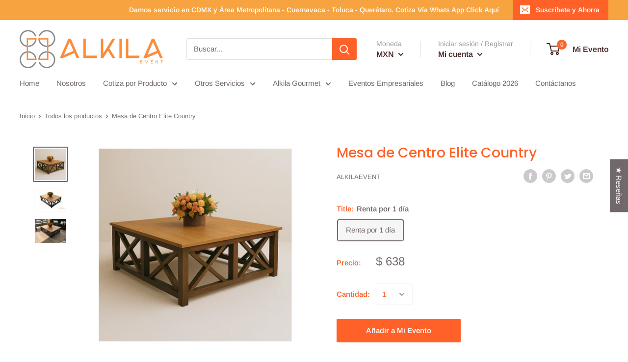

--- FILE ---
content_type: text/javascript
request_url: https://alkilaevent.mx/cdn/shop/t/12/assets/custom.js?v=90373254691674712701582228783
body_size: -710
content:
//# sourceMappingURL=/cdn/shop/t/12/assets/custom.js.map?v=90373254691674712701582228783
